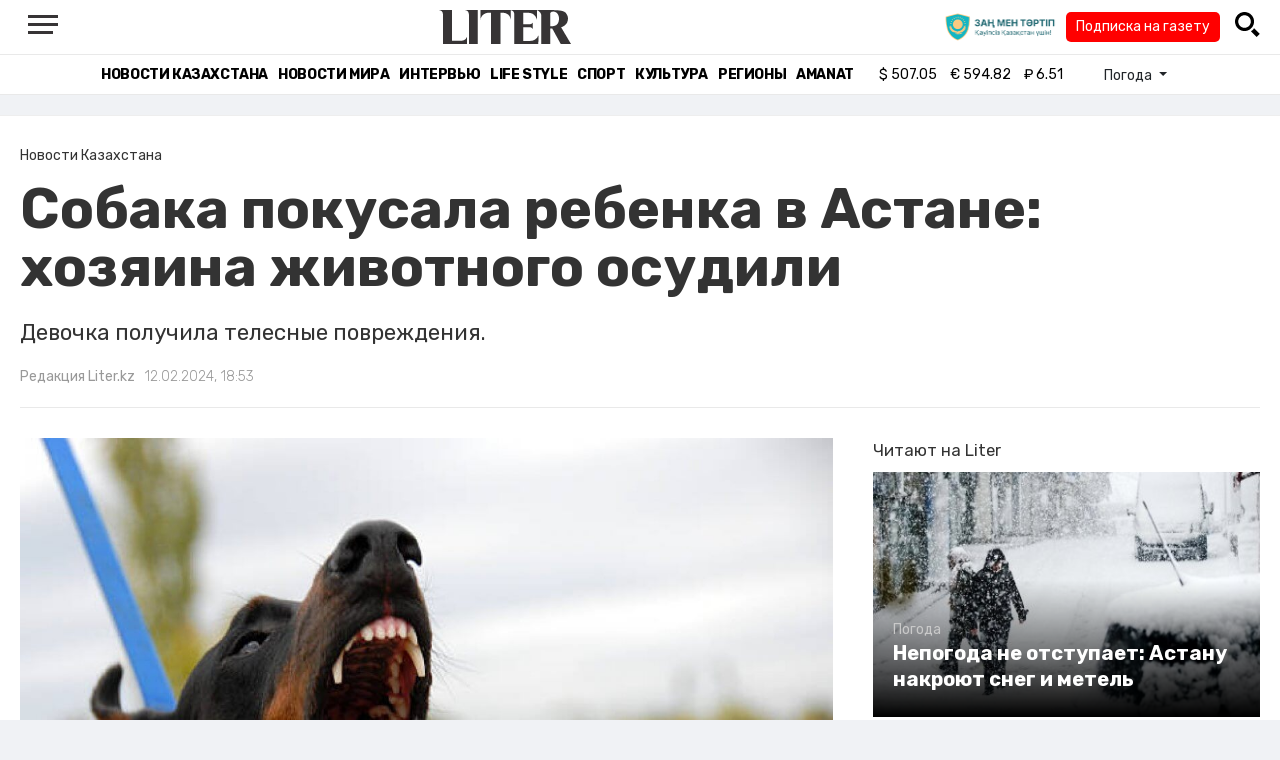

--- FILE ---
content_type: text/html; charset=UTF-8
request_url: https://liter.kz/sobaka-pokusala-rebenka-v-astane-khoziaina-zhivotnogo-osudili-1707736689/
body_size: 11301
content:
<!DOCTYPE html>
<html lang="ru" class="no-js" prefix="og: http://ogp.me/ns#">
<head >
    <title>Собака покусала ребенка в Астане: хозяина животного осудили</title>

    <link rel="canonical" href="https://liter.kz/sobaka-pokusala-rebenka-v-astane-khoziaina-zhivotnogo-osudili-1707736689/"/>

    
    <meta charset="UTF-8" />
<meta name="keywords" content="Суд, собака, покусала" />
<meta name="description" content="Девочка получила телесные повреждения." />
<meta name="robots" content="follow, index, max-snippet:-1, max-video-preview:-1, max-image-preview:large" />
<meta name="news_keywords" content="Суд, собака, покусала" />
<meta property="og:site_name" content="Новости Казахстана - Liter.kz" />
<meta property="og:title" content="Собака покусала ребенка в Астане: хозяина животного осудили" />
<meta property="og:description" content="Девочка получила телесные повреждения." />
<meta property="og:url" content="https://liter.kz/sobaka-pokusala-rebenka-v-astane-khoziaina-zhivotnogo-osudili-1707736689/" />
<meta property="og:locale" content="ru_RU" />
<meta property="og:image" content="https://liter.kz/cache/imagine/1200/uploads/news/2024/02/12/65c9fe71208cd355474926.jpg" />
<meta property="og:type" content="article" />
<meta property="og:image:alt" content="Собака покусала ребенка в Астане: хозяина животного осудили" />
<meta property="twitter:image" content="https://liter.kz/cache/imagine/1200/uploads/news/2024/02/12/65c9fe71208cd355474926.jpg" />
<meta property="og:image:secure_url" content="https://liter.kz/cache/imagine/1200/uploads/news/2024/02/12/65c9fe71208cd355474926.jpg" />
<meta property="og:image:width" content="1200" />
<meta property="og:image:height" content="884" />
<meta property="og:image:type" content="image/jpeg" />
<meta property="article:tag" content="Суд, собака, покусала" />
<meta property="article:section" content="Новости Казахстана" />
<meta property="article:published_time" content="2024-02-12T18:53:00+05:00" />
<meta property="article:modified_time" content="2024-02-12T15:12:05+05:00" />
<meta property="og:updated_time" content="2024-02-12T15:12:05+05:00" />
<meta property="twitter:card" content="summary_large_image" />
<meta property="twitter:title" content="Собака покусала ребенка в Астане: хозяина животного осудили" />
<meta property="twitter:description" content="Девочка получила телесные повреждения." />

    <link href="https://liter.kz/favicon.ico" rel="icon" type="image/x-icon" />
    <link href="https://liter.kz/favicon.ico" rel="shortcut icon" type="image/vnd.microsoft.icon" />
    <link rel="icon" type="image/png" sizes="16x16" href="/build/favicons/favicon-16x16.png">
    <link rel="icon" type="image/png" sizes="32x32" href="/build/favicons/favicon-32x32.png">
    <link rel="apple-touch-icon" sizes="57x57" href="/build/favicons/apple-icon-57x57.png">
    <link rel="apple-touch-icon" sizes="60x60" href="/build/favicons/apple-icon-60x60.png">
    <link rel="apple-touch-icon" sizes="72x72" href="/build/favicons/apple-icon-72x72.png">
    <link rel="apple-touch-icon" sizes="76x76" href="/build/favicons/apple-icon-76x76.png">
    <link rel="apple-touch-icon" sizes="114x114" href="/build/favicons/apple-icon-114x114.png">
    <link rel="apple-touch-icon" sizes="120x120" href="/build/favicons/apple-icon-120x120.png">
    <link rel="apple-touch-icon" sizes="144x144" href="/build/favicons/apple-icon-144x144.png">
    <link rel="apple-touch-icon" sizes="152x152" href="/build/favicons/apple-icon-152x152.png">
    <link rel="apple-touch-icon" sizes="180x180" href="/build/favicons/apple-icon-180x180.png">
    <link rel="icon" type="image/png" sizes="192x192" href="/build/favicons/android-icon-192x192.png">
    <link rel="icon" type="image/png" sizes="96x96" href="/build/favicons/favicon-96x96.png">
    <link rel="manifest" href="/build/favicons/manifest.json">
    <meta name="msapplication-TileColor" content="#ffffff">
    <meta name="msapplication-TileImage" content="/build/favicons/ms-icon-144x144.png">
    <meta name="theme-color" content="#ffffff">
    <meta name="viewport" content="width=device-width, initial-scale=1, shrink-to-fit=no">
    <meta name="pmail-verification" content="1fcf2bad9c4405f22ce95a51c314a6cb">
    <link href="//fonts.googleapis.com" rel="dns-prefetch preconnect"/>
    <link href="//www.youtube.com" rel="dns-prefetch preconnect"/>
    <link rel="preconnect" href="https://fonts.googleapis.com">
    <link rel="preconnect" href="https://fonts.gstatic.com" crossorigin>
    <link href="https://fonts.googleapis.com/css2?family=Rubik:wght@300;400;500;700&display=swap" rel="stylesheet">

    <!-- Google tag (gtag.js) -->
    <script async src="https://www.googletagmanager.com/gtag/js?id=G-DW7XF2E5MB"></script>
    <script>
        window.dataLayer = window.dataLayer || [];
        function gtag(){dataLayer.push(arguments);}
        gtag('js', new Date());

        gtag('config', 'G-DW7XF2E5MB');
    </script>

                <link rel="stylesheet" href="/build/app.e8f113cb.css">
        <style>
            .hidden {
                display: none !important;
            }
        </style>
    <link href="/custom.css?1767643194" rel="stylesheet" type="text/css">
    

    <link rel="stylesheet" href="/build/news-view.5bcd5c48.css">

                 <script type="application/ld+json">{"@context":"https:\/\/schema.org","@type":"WebSite","@id":"https:\/\/liter.kz\/#website","url":"https:\/\/liter.kz\/","name":"\u0421\u043e\u0431\u0430\u043a\u0430 \u043f\u043e\u043a\u0443\u0441\u0430\u043b\u0430 \u0440\u0435\u0431\u0435\u043d\u043a\u0430 \u0432 \u0410\u0441\u0442\u0430\u043d\u0435: \u0445\u043e\u0437\u044f\u0438\u043d\u0430 \u0436\u0438\u0432\u043e\u0442\u043d\u043e\u0433\u043e \u043e\u0441\u0443\u0434\u0438\u043b\u0438","potentialAction":{"@type":"SearchAction","target":"https:\/\/liter.kz\/search\/?search_text={search_term_string}","query-input":"required name=search_term_string"}}</script>
         <script type="application/ld+json">{"@context":"http:\/\/schema.org","@type":"WebPage","headline":"\u0421\u043e\u0431\u0430\u043a\u0430 \u043f\u043e\u043a\u0443\u0441\u0430\u043b\u0430 \u0440\u0435\u0431\u0435\u043d\u043a\u0430 \u0432 \u0410\u0441\u0442\u0430\u043d\u0435: \u0445\u043e\u0437\u044f\u0438\u043d\u0430 \u0436\u0438\u0432\u043e\u0442\u043d\u043e\u0433\u043e \u043e\u0441\u0443\u0434\u0438\u043b\u0438","url":"https:\/\/liter.kz\/","image":{"@type":"ImageObject","url":"https:\/\/liter.kz\/build\/images\/default.jpg","width":1200,"height":740}}</script>
         <script type="application/ld+json">{"@context":"https:\/\/schema.org","@type":"Organization","@id":"https:\/\/liter.kz\/#organization","name":"Liter.kz","email":"liternews@mail.ru","url":"https:\/\/liter.kz\/","sameAs":["http:\/\/www.facebook.com\/literkz","http:\/\/twitter.com\/intent\/follow?source=followbutton\u0026variant=1.0\u0026screen_name=Literkz","http:\/\/www.youtube.com\/channel\/UCgY7BC-BSDIokqg9hnvbHKQ?sub_confirmation=1","http:\/\/vk.com\/liter_kz","https:\/\/t.me\/liternews"],"address":{"@type":"PostalAddress","streetAddress":"\u043f\u0440. \u041a\u0443\u043d\u0430\u0435\u0432\u0430, 12\/1","addressLocality":"\u0433. \u041d\u0443\u0440-\u0421\u0443\u043b\u0442\u0430\u043d","addressRegion":"\u0433. \u041d\u0443\u0440-\u0421\u0443\u043b\u0442\u0430\u043d","postalCode":"010017","addressCountry":{"@type":"Country","name":"KZ"}},"contactPoint":{"@type":"ContactPoint","telephone":"+7 (7172) 76-84-66","contactType":"technical support"},"logo":{"@type":"ImageObject","url":"https:\/\/liter.kz\/build\/images\/liter-logo-news.png","width":233,"height":60}}</script>
    

    <script type="application/ld+json">{"@context":"https:\/\/schema.org","@type":"NewsArticle","name":"\u0421\u043e\u0431\u0430\u043a\u0430 \u043f\u043e\u043a\u0443\u0441\u0430\u043b\u0430 \u0440\u0435\u0431\u0435\u043d\u043a\u0430 \u0432 \u0410\u0441\u0442\u0430\u043d\u0435: \u0445\u043e\u0437\u044f\u0438\u043d\u0430 \u0436\u0438\u0432\u043e\u0442\u043d\u043e\u0433\u043e \u043e\u0441\u0443\u0434\u0438\u043b\u0438","headline":"\u0421\u043e\u0431\u0430\u043a\u0430 \u043f\u043e\u043a\u0443\u0441\u0430\u043b\u0430 \u0440\u0435\u0431\u0435\u043d\u043a\u0430 \u0432 \u0410\u0441\u0442\u0430\u043d\u0435: \u0445\u043e\u0437\u044f\u0438\u043d\u0430 \u0436\u0438\u0432\u043e\u0442\u043d\u043e\u0433\u043e \u043e\u0441\u0443\u0434\u0438\u043b\u0438","description":"\u0414\u0435\u0432\u043e\u0447\u043a\u0430 \u043f\u043e\u043b\u0443\u0447\u0438\u043b\u0430 \u0442\u0435\u043b\u0435\u0441\u043d\u044b\u0435 \u043f\u043e\u0432\u0440\u0435\u0436\u0434\u0435\u043d\u0438\u044f.","articleBody":"\u0412 \u0410\u0441\u0442\u0430\u043d\u0435 \u043e\u0441\u0443\u0434\u0438\u043b\u0438 \u0432\u043b\u0430\u0434\u0435\u043b\u044c\u0446\u0430 \u0441\u043e\u0431\u0430\u043a\u0438, \u043d\u0430\u043f\u0430\u0432\u0448\u0435\u0433\u043e \u043d\u0430 \u0440\u0435\u0431\u0435\u043d\u043a\u0430, \u043f\u0435\u0440\u0435\u0434\u0430\u0435\u0442 Liter.kz.\r\n\r\n\u0412 \u0441\u043f\u0435\u0446\u0438\u0430\u043b\u0438\u0437\u0438\u0440\u043e\u0432\u0430\u043d\u043d\u044b\u0439 \u043c\u0435\u0436\u0440\u0430\u0439\u043e\u043d\u043d\u044b\u0439 \u0441\u0443\u0434 \u043f\u043e \u0434\u0435\u043b\u0430\u043c \u043d\u0435\u0441\u043e\u0432\u0435\u0440\u0448\u0435\u043d\u043d\u043e\u043b\u0435\u0442\u043d\u0438\u0445 \u0410\u0441\u0442\u0430\u043d\u044b \u043e\u0431\u0440\u0430\u0442\u0438\u043b\u0441\u044f \u0437\u0430\u043a\u043e\u043d\u043d\u044b\u0439 \u043f\u0440\u0435\u0434\u0441\u0442\u0430\u0432\u0438\u0442\u0435\u043b\u044c \u043d\u0435\u0441\u043e\u0432\u0435\u0440\u0448\u0435\u043d\u043d\u043e\u043b\u0435\u0442\u043d\u0435\u0439 \u0417. \u0441 \u0438\u0441\u043a\u043e\u043c \u043e \u0432\u043e\u0437\u043c\u0435\u0449\u0435\u043d\u0438\u0438 \u043c\u043e\u0440\u0430\u043b\u044c\u043d\u043e\u0433\u043e \u0432\u0440\u0435\u0434\u0430 \u0438 \u043c\u0430\u0442\u0435\u0440\u0438\u0430\u043b\u044c\u043d\u043e\u0433\u043e \u0443\u0449\u0435\u0440\u0431\u0430.\r\n\r\n\u0412 \u0438\u0441\u043a\u0435 \u0433\u043e\u0432\u043e\u0440\u0438\u0442\u0441\u044f, \u0447\u0442\u043e \u0435\u0435 \u0440\u0435\u0431\u0435\u043d\u043a\u0430 \u043f\u043e\u043a\u0443\u0441\u0430\u043b\u0430 \u0441\u043e\u0431\u0430\u043a\u0430 \u043e\u0442\u0432\u0435\u0442\u0447\u0438\u043a\u0430. \u0412 \u0440\u0435\u0437\u0443\u043b\u044c\u0442\u0430\u0442\u0435 \u0438\u043d\u0446\u0438\u0434\u0435\u043d\u0442\u0430 \u0434\u0435\u0432\u043e\u0447\u043a\u0430 \u043f\u043e\u043b\u0443\u0447\u0438\u043b\u0430 \u0442\u0435\u043b\u0435\u0441\u043d\u044b\u0435 \u043f\u043e\u0432\u0440\u0435\u0436\u0434\u0435\u043d\u0438\u044f \u0438 \u043d\u0430\u0445\u043e\u0434\u0438\u043b\u0430\u0441\u044c \u043d\u0430 \u0441\u0442\u0430\u0446\u0438\u043e\u043d\u0430\u0440\u043d\u043e\u043c \u043b\u0435\u0447\u0435\u043d\u0438\u0438.\r\n\r\n\r\n\u041f\u043e \u0434\u0430\u043d\u043d\u043e\u043c\u0443 \u0444\u0430\u043a\u0442\u0443 \u043e\u0442\u0432\u0435\u0442\u0447\u0438\u043a \u043f\u0440\u0438\u0432\u043b\u0435\u0447\u0435\u043d \u043a \u0430\u0434\u043c\u0438\u043d\u0438\u0441\u0442\u0440\u0430\u0442\u0438\u0432\u043d\u043e\u0439 \u043e\u0442\u0432\u0435\u0442\u0441\u0442\u0432\u0435\u043d\u043d\u043e\u0441\u0442\u0438 \u0437\u0430 \u043d\u0430\u0440\u0443\u0448\u0435\u043d\u0438\u0435 \u0437\u0430\u043a\u043e\u043d\u043d\u043e\u0441\u0442\u0438 \u0432 \u043e\u0431\u043b\u0430\u0441\u0442\u0438 \u043e\u0442\u0432\u0435\u0442\u0441\u0442\u0432\u0435\u043d\u043d\u043e\u0433\u043e \u043e\u0431\u0440\u0430\u0449\u0435\u043d\u0438\u044f \u0441 \u0436\u0438\u0432\u043e\u0442\u043d\u044b\u043c\u0438 (\u043f. 4 \u0447. 1\u0026nbsp;\u0441\u0442. 407-2 \u041a\u043e\u0410\u041f). \u0421\u0443\u0434 \u0432 \u0437\u0430\u0449\u0438\u0442\u0443 \u043f\u0440\u0430\u0432 \u0438 \u0437\u0430\u043a\u043e\u043d\u043d\u044b\u0445 \u0438\u043d\u0442\u0435\u0440\u0435\u0441\u043e\u0432 \u043d\u0435\u0441\u043e\u0432\u0435\u0440\u0448\u0435\u043d\u043d\u043e\u043b\u0435\u0442\u043d\u0435\u0433\u043e \u0440\u0435\u0431\u0435\u043d\u043a\u0430 \u043f\u0440\u043e\u0432\u0435\u043b \u043f\u0440\u0438\u043c\u0438\u0440\u0438\u0442\u0435\u043b\u044c\u043d\u0443\u044e \u043f\u0440\u043e\u0446\u0435\u0434\u0443\u0440\u0443, \u0441\u0442\u043e\u0440\u043e\u043d\u044b \u043f\u0440\u0438\u0448\u043b\u0438 \u043a \u043c\u0438\u0440\u0443, \u043e\u0442\u0432\u0435\u0442\u0447\u0438\u043a \u0434\u043e\u0431\u0440\u043e\u0432\u043e\u043b\u044c\u043d\u043e \u0441\u043e\u0433\u043b\u0430\u0441\u0438\u043b\u0441\u044f \u0432\u043e\u0437\u043c\u0435\u0441\u0442\u0438\u0442\u044c \u043c\u043e\u0440\u0430\u043b\u044c\u043d\u044b\u0439 \u0432\u0440\u0435\u0434 \u0432 \u0441\u0443\u043c\u043c\u0435 300 \u0442\u044b\u0441\u044f\u0447 \u0442\u0435\u043d\u0433\u0435, \u043c\u0430\u0442\u0435\u0440\u0438\u0430\u043b\u044c\u043d\u044b\u0439 \u0443\u0449\u0435\u0440\u0431 200 \u0442\u044b\u0441\u044f\u0447 \u0442\u0435\u043d\u0433\u0435 \u0438 \u0441\u0443\u0434\u0435\u0431\u043d\u044b\u0435 \u0440\u0430\u0441\u0445\u043e\u0434\u044b \u043f\u043e \u043e\u043f\u043b\u0430\u0442\u0435 \u043f\u043e\u043c\u043e\u0449\u0438 \u043f\u0440\u0435\u0434\u0441\u0442\u0430\u0432\u0438\u0442\u0435\u043b\u044f \u0432 \u0442\u0435\u0447\u0435\u043d\u0438\u0435 \u0434\u0432\u0443\u0445 \u043c\u0435\u0441\u044f\u0446\u0435\u0432, \u0026ndash; \u0433\u043e\u0432\u043e\u0440\u0438\u0442\u0441\u044f \u0432 \u0441\u043e\u043e\u0431\u0449\u0435\u043d\u0438\u0438.\r\n\r\n\r\n\u0421\u0443\u0434\u043e\u043c \u0443\u0442\u0432\u0435\u0440\u0436\u0434\u0435\u043d\u043e \u043c\u0435\u0434\u0438\u0430\u0442\u0438\u0432\u043d\u043e\u0435 \u0441\u043e\u0433\u043b\u0430\u0448\u0435\u043d\u0438\u0435. \u041e\u043f\u0440\u0435\u0434\u0435\u043b\u0435\u043d\u0438\u0435 \u043d\u0435 \u0432\u0441\u0442\u0443\u043f\u0438\u043b\u043e \u0432 \u0437\u0430\u043a\u043e\u043d\u043d\u0443\u044e \u0441\u0438\u043b\u0443.","dateCreated":"2024-02-12T17:18:09+06:00","datePublished":"2024-02-12T18:53:00+05:00","dateModified":"2024-02-12T15:12:05+05:00","articleSection":"\u041d\u043e\u0432\u043e\u0441\u0442\u0438 \u041a\u0430\u0437\u0430\u0445\u0441\u0442\u0430\u043d\u0430","publisher":{"@type":"Organization","name":"Liter.kz","url":"\/","address":{"@type":"PostalAddress","streetAddress":"\u043f\u0440. \u041a\u0443\u043d\u0430\u0435\u0432\u0430, 12\/1","addressLocality":"\u0433. \u0410\u0441\u0442\u0430\u043d\u0430","addressRegion":"\u0433. \u0410\u0441\u0442\u0430\u043d\u0430","postalCode":"010017","addressCountry":{"@type":"Country","name":"KZ"}},"contactPoint":{"@type":"ContactPoint","telephone":"+7 (7172) 76-84-66","contactType":"technical support"},"logo":{"@type":"ImageObject","url":"https:\/\/liter.kz\/build\/images\/liter-logo-news.png","width":233,"height":60},"sameAs":["http:\/\/www.facebook.com\/literkz","http:\/\/twitter.com\/intent\/follow?source=followbutton\u0026variant=1.0\u0026screen_name=Literkz","http:\/\/www.youtube.com\/channel\/UCgY7BC-BSDIokqg9hnvbHKQ?sub_confirmation=1","http:\/\/vk.com\/liter_kz","https:\/\/t.me\/liternews"]},"url":"https:\/\/liter.kz\/sobaka-pokusala-rebenka-v-astane-khoziaina-zhivotnogo-osudili-1707736689\/","mainEntityOfPage":{"@type":"WebPage","@id":"https:\/\/liter.kz\/sobaka-pokusala-rebenka-v-astane-khoziaina-zhivotnogo-osudili-1707736689\/","name":"\u0421\u043e\u0431\u0430\u043a\u0430 \u043f\u043e\u043a\u0443\u0441\u0430\u043b\u0430 \u0440\u0435\u0431\u0435\u043d\u043a\u0430 \u0432 \u0410\u0441\u0442\u0430\u043d\u0435: \u0445\u043e\u0437\u044f\u0438\u043d\u0430 \u0436\u0438\u0432\u043e\u0442\u043d\u043e\u0433\u043e \u043e\u0441\u0443\u0434\u0438\u043b\u0438"},"image":{"@type":"ImageObject","url":"https:\/\/liter.kz\/cache\/imagine\/1200\/uploads\/news\/2024\/02\/12\/65c9fe71208cd355474926.jpg","width":1200,"height":884},"author":{"@type":"Person","name":"\u0420\u0435\u0434\u0430\u043a\u0446\u0438\u044f Liter.kz","url":"\/author\/neonomad_n402n60r\/"}}</script>
    <script type="application/ld+json">{"@context":"https:\/\/schema.org","@type":"hentry","entry-title":"\u0421\u043e\u0431\u0430\u043a\u0430 \u043f\u043e\u043a\u0443\u0441\u0430\u043b\u0430 \u0440\u0435\u0431\u0435\u043d\u043a\u0430 \u0432 \u0410\u0441\u0442\u0430\u043d\u0435: \u0445\u043e\u0437\u044f\u0438\u043d\u0430 \u0436\u0438\u0432\u043e\u0442\u043d\u043e\u0433\u043e \u043e\u0441\u0443\u0434\u0438\u043b\u0438","published":"2024-02-12T18:53:00+05:00","updated":"2024-02-12T15:12:05+05:00"}</script>
    <script type="application/ld+json">{"@context":"https:\/\/schema.org","@type":"BreadcrumbList","itemListElement":[{"@type":"ListItem","position":1,"item":{"@id":"https:\/\/liter.kz\/","url":"https:\/\/liter.kz\/","name":"\u0421\u043e\u0431\u0430\u043a\u0430 \u043f\u043e\u043a\u0443\u0441\u0430\u043b\u0430 \u0440\u0435\u0431\u0435\u043d\u043a\u0430 \u0432 \u0410\u0441\u0442\u0430\u043d\u0435: \u0445\u043e\u0437\u044f\u0438\u043d\u0430 \u0436\u0438\u0432\u043e\u0442\u043d\u043e\u0433\u043e \u043e\u0441\u0443\u0434\u0438\u043b\u0438"}},{"@type":"ListItem","position":2,"item":{"@id":"https:\/\/liter.kz\/kazakhstan-news\/","url":"https:\/\/liter.kz\/kazakhstan-news\/","name":"\u041d\u043e\u0432\u043e\u0441\u0442\u0438 \u041a\u0430\u0437\u0430\u0445\u0441\u0442\u0430\u043d\u0430"}},{"@type":"ListItem","position":3,"item":{"@id":"https:\/\/liter.kz\/sobaka-pokusala-rebenka-v-astane-khoziaina-zhivotnogo-osudili-1707736689\/","url":"https:\/\/liter.kz\/sobaka-pokusala-rebenka-v-astane-khoziaina-zhivotnogo-osudili-1707736689\/","name":"\u0421\u043e\u0431\u0430\u043a\u0430 \u043f\u043e\u043a\u0443\u0441\u0430\u043b\u0430 \u0440\u0435\u0431\u0435\u043d\u043a\u0430 \u0432 \u0410\u0441\u0442\u0430\u043d\u0435: \u0445\u043e\u0437\u044f\u0438\u043d\u0430 \u0436\u0438\u0432\u043e\u0442\u043d\u043e\u0433\u043e \u043e\u0441\u0443\u0434\u0438\u043b\u0438"}}]}</script>

        <link href="https://liter.kz/sobaka-pokusala-rebenka-v-astane-khoziaina-zhivotnogo-osudili-1707736689/amp/" rel="amphtml"/>

        <!--В <head> сайта один раз добавьте код загрузчика-->
        <script>window.yaContextCb = window.yaContextCb || []</script>
        <script src="https://yandex.ru/ads/system/context.js" defer></script>
    <!-- Yandex.Metrika counter -->
    <script type="text/javascript" >
        (function(m,e,t,r,i,k,a){m[i]=m[i]||function(){(m[i].a=m[i].a||[]).push(arguments)};
            m[i].l=1*new Date();
            for (var j = 0; j < document.scripts.length; j++) {if (document.scripts[j].src === r) { return; }}
            k=e.createElement(t),a=e.getElementsByTagName(t)[0],k.async=1,k.src=r,a.parentNode.insertBefore(k,a)})
        (window, document, "script", "https://mc.yandex.ru/metrika/tag.js", "ym");

        ym(53375884, "init", {
            clickmap:true,
            trackLinks:true,
            accurateTrackBounce:true
        });
    </script>
    <noscript><div><img src="https://mc.yandex.ru/watch/53375884" style="position:absolute; left:-9999px;" alt="" /></div></noscript>
    <!-- /Yandex.Metrika counter -->

    <!--LiveInternet counter--><script>
        new Image().src = "https://counter.yadro.ru/hit?r"+
            escape(document.referrer)+((typeof(screen)=="undefined")?"":
                ";s"+screen.width+"*"+screen.height+"*"+(screen.colorDepth?
                    screen.colorDepth:screen.pixelDepth))+";u"+escape(document.URL)+
            ";h"+escape(document.title.substring(0,150))+
            ";"+Math.random();</script><!--/LiveInternet-->
    <script charset="UTF-8" src="//web.webpushs.com/js/push/8c16fe778fa9074f362f8a249f0e3d88_1.js" defer></script>
</head>
<body class="view-desktop">

    <section class="header header--border-bottom">
    <div class="container ">
        <div class="d-flex justify-content-between align-items-center" id="header-content">
            <div class="d-flex align-items-center">
                <a class="menu-bars"
                   onclick="document.getElementById('offCanvasLeftOverlap').classList.add('is-open');document.getElementById('js-off-canvas-overlay').classList.add('is-visible');"><i><span></span><span></span><span
                                class="last"></span></i></a>
            </div>
            <div class="d-flex align-items-center xl-mt-10 xl-mb-10">
                <a href="/" class="d-flex " rel="home">
                    <img class="site-logo" src="/build/svg/liter-logo-black.svg" alt="liter-logo" width="132" height="34"></a>
            </div>

            <div class="search-icon">
                <div class="logo30">
                    <a href="#" target="_blank" title="Закон и порядок"><img src="/uploads/ztlogo.png" class="logo30"></a>
                </div>
                <div class="podpis-gaz-div">
                    <div class="podpis-gaz">
                        <a href="https://kaspi.kz/pay/KAZAKHGAZETTERI?9446=15&started_from=QR" target="_blank" title="Подписка на газету">Подписка на газету</a>
                    </div>
                </div>
                <img src="/build/svg/iconmonstr-magnifier-3.svg"
                     alt="Поиск по сайту"
                     width="25" height="25"
                     class="search-icon__img"
                     id="search-icon"
                     onclick="document.getElementById('header-content').classList.add('hidden'); document.getElementById('search-block').classList.remove('hidden')"
                >
            </div>
        </div>
        <div class="d-flex justify-content-center align-items-center">
            <div class="search-block hidden" id="search-block">
                <div class="search__block">
                    <form action="https://liter.kz/search/" method="get" autocomplete="off"
                          class="row gx-3 align-items-center">
                        <div class="col-1 col-xl-1 text-center">
                            <button type="button" class="btn-close btn-close-white search__block-close"
                                    onclick="document.getElementById('header-content').classList.remove('hidden'); document.getElementById('search-block').classList.add('hidden')"
                                    aria-label="Закрыть"
                            ></button>
                        </div>
                        <div class="col-9 col-xl-9">
                            <input type="text"
                                   class="form-control search__block-input"
                                   name="search_text"
                                   placeholder="Поиск по сайту"
                                   title="Поиск по сайту">
                        </div>
                        <div class="col-2 col-xl-2 d-grid">
                            <button type="submit" class="btn btn-primary search__block-submit">Поиск</button>
                        </div>
                    </form>
                </div>
            </div>
        </div>
    </div>
</section>

    <section class="header-menu header--border-bottom ">
        <div class="container header-menu__wrapper d-flex justify-content-center align-items-center">
                        <a href="/kazakhstan-news/"
               class="header-menu__link d-block xl-mr-20">
                Новости Казахстана
            </a>
            <a href="/world-news/"
               class="header-menu__link d-block xl-mr-20">
                Новости мира
            </a>
                <a href="/interview/"
                   class="header-menu__link d-block xl-mr-20">
                    Интервью
                </a>
                <a href="/lajfhaki/"
                   class="header-menu__link d-block xl-mr-20">
                    Life style
                </a>
                <a href="/sport/"
                   class="header-menu__link d-block xl-mr-20">
                    Спорт
                </a>
                <a href="/culture/"
                   class="header-menu__link d-block xl-mr-20">
                    Культура
                </a>
                <a href="/regiony/"
                   class="header-menu__link d-block xl-mr-20">
                    Регионы
                </a>
                <a href="/nur-otan/"
                   class="header-menu__link d-block xl-mr-20">
                    Amanat
                </a>
            
                <div class="currency xl-pl-15 xl-pr-10">
                    <span class="currency__item"  title="курс НБРК на 21.01.2026"><span
                    class="currency__icon">$</span>&nbsp;507.05</span>                                                        <span class="currency__item"  title="курс НБРК на 21.01.2026"><span
                    class="currency__icon">€</span>&nbsp;594.82</span>                                                                    <span class="currency__item" title="курс НБРК на 21.01.2026"><span
                    class="currency__icon">₽</span>&nbsp;6.51</span>            </div>

                <div class="temperature d-flex xs-pl-10">
        <div class="d-flex align-items-center" title="Погода">
                        <a class="btn dropdown-toggle temperature__title" href="#" role="button" id="dropdownMenuLink"
               data-bs-toggle="dropdown" aria-expanded="false">
                Погода
            </a>

            <ul class="dropdown-menu dropdown-menu-lg-end" aria-labelledby="dropdownMenuLink">
                                    <li>
                        <a class="dropdown-item"
                           href="https://www.gismeteo.kz/weather-nur-sultan-5164/"
                           target="_blank"
                        >Астана: -14.4°</a>
                    </li>
                                                    <li><a class="dropdown-item"
                           href="https://www.gismeteo.kz/weather-almaty-5205/"
                           target="_blank"
                        >Алматы: -7.2°</a>
                    </li>
                                                    <li><a class="dropdown-item"
                           href="https://www.gismeteo.kz/weather-shymkent-5324/"
                           target="_blank"
                        >Шымкент: -0.5°</a>
                    </li>
                                                    <li><a class="dropdown-item"
                           href="https://www.gismeteo.kz/weather-taraz-5325/"
                           target="_blank"
                        >Тараз: -0.5°</a>
                    </li>
                                                    <li><a class="dropdown-item"
                           href="https://www.gismeteo.kz/weather-turkistan-5321/"
                           target="_blank"
                        >Туркестан: -6.5°</a>
                    </li>
                                                    <li><a class="dropdown-item"
                           href="https://www.gismeteo.kz/weather-taldykorgan-5203/"
                           target="_blank"
                        >Талдыкорган: -16°</a>
                    </li>
                                                    <li><a class="dropdown-item"
                           href="https://www.gismeteo.kz/weather-karaganda-5168/"
                           target="_blank"
                        >Караганда: -16.4°</a>
                    </li>
                                                    <li><a class="dropdown-item"
                           href="https://www.gismeteo.kz/weather-aktobe-5165/"
                           target="_blank"
                        >Актобе: -14°</a>
                    </li>
                                                    <li><a class="dropdown-item"
                           href="https://www.gismeteo.kz/weather-atyrau-11945/"
                           target="_blank"
                        >Атырау: -12.9°</a>
                    </li>
                                                    <li><a class="dropdown-item"
                           href="https://www.gismeteo.kz/weather-kostanay-4628/"
                           target="_blank"
                        >Костанай: -20.3°</a>
                    </li>
                                                    <li><a class="dropdown-item"
                           href="https://www.gismeteo.kz/weather-pavlodar-5174/"
                           target="_blank"
                        >Павлодар: -14.7°</a>
                    </li>
                                                    <li><a class="dropdown-item"
                           href="https://www.gismeteo.kz/weather-kokshetau-4616/"
                           target="_blank"
                        >Кокшетау: -22.5°</a>
                    </li>
                                                    <li><a class="dropdown-item"
                           href="https://www.gismeteo.kz/weather-aktau-5320/"
                           target="_blank"
                        >Актау: -9.1°</a>
                    </li>
                                                    <li><a class="dropdown-item"
                           href="https://www.gismeteo.kz/weather-oral-5156/"
                           target="_blank"
                        >Уральск: -12.7°</a>
                    </li>
                                                    <li><a class="dropdown-item"
                           href="https://www.gismeteo.kz/weather-petropavlovsk-4574/"
                           target="_blank"
                        >Петропавловск: -29.5°</a>
                    </li>
                                                    <li><a class="dropdown-item"
                           href="https://www.gismeteo.kz/weather-semey-5192/"
                           target="_blank"
                        >Семей: -15.2°</a>
                    </li>
                                                    <li><a class="dropdown-item"
                           href="https://www.gismeteo.kz/weather-ust-kamenogorsk-5201/"
                           target="_blank"
                        >Усть-Каменогорск: -11.1°</a>
                    </li>
                            </ul>
        </div>
    </div>


        </div>
    </section>
    <div class="adv-top-div">
        <!--Тип баннера: top | desktop-->
        <div id="adfox_174491747179239065"></div>
        <script>
            window.yaContextCb.push(()=>{
                Ya.adfoxCode.create({
                    ownerId: 12375146,
                    containerId: 'adfox_174491747179239065',
                    params: {
                        pp: 'g',
                        ps: 'jfsv',
                        p2: 'jlkt'
                    }
                })
            })
        </script>
    </div>

        <div class="main-container">
        <div class="news-view news  xl-pt-30 xl-mb-20"
     data-url="/sobaka-pokusala-rebenka-v-astane-khoziaina-zhivotnogo-osudili-1707736689/"
     data-title="Собака покусала ребенка в Астане: хозяина животного осудили"
     data-id="218330">
    <div class="container">
        <div class="news-header xl-mb-30 xl-pb-20">
            <nav aria-label="breadcrumb">
                <ol class="breadcrumb">
                    <li class="breadcrumb-item active news__category" aria-current="page"
                        rel="category">Новости Казахстана</li>
                </ol>
            </nav>

            <h1 class="news__title xl-pb-15">
                Собака покусала ребенка в Астане: хозяина животного осудили
            </h1>
                            <div class="news__extract xl-mb-20">
                    <p>Девочка получила телесные повреждения.</p>
                </div>
            
            <div class="d-flex">
                                                    <div class="xl-mr-10">
                        <a href="/author/neonomad_n402n60r/" class="news__author" rel="author">Редакция Liter.kz</a>
                    </div>
                                <div class="news__date ">12.02.2024, 18:53</div>
            </div>
        </div>

        <div class="row">
            <div class="col-8">
                <div class="xl-mb-20">
                                            <img data-src="https://liter.kz/cache/imagine/1200/uploads/news/2024/02/12/65c9fe71208cd355474926.jpg"
                             src="/build/images/default.jpg"
                             alt="Собака покусала ребенка в Астане: хозяина животного осудили"
                             class="news__image lazy xl-mb-5"
                        >
                                                    <div class="news__image-caption xl-mb-20 xl-pl-5">Фото: istockphoto.com</div>
                                                            </div>

                                            <div class="adv-intext-div-d">
                            <!--AdFox START-->
                            <!--yandex_tooalt2025-->
                            <!--Площадка: Liter.kz / * / *-->
                            <!--Тип баннера: intext | desktop-->
                            <!--Расположение: верх страницы-->
                            <div id="adfox_1763802245905218330"></div>
                            <script>
                                window.yaContextCb.push(()=>{
                                    Ya.adfoxCode.create({
                                        ownerId: 12375146,
                                        containerId: 'adfox_1763802245905218330',
                                        params: {
                                            pp: 'g',
                                            ps: 'jfsv',
                                            p2: 'jlku'
                                        }
                                    })
                                })
                            </script>
                        </div>
                    
                    <div class="news__text xl-mb-20">
                        <p>В Астане осудили владельца собаки, напавшего на ребенка, передает <a href="https://liter.kz" style="color:blue; text-decoration:underline">Liter.kz</a>.</p>

<p>В специализированный межрайонный суд по делам несовершеннолетних Астаны обратился законный представитель несовершеннолетней З. с иском о возмещении морального вреда и материального ущерба.</p>

<p>В иске говорится, что ее ребенка покусала собака ответчика. В результате инцидента девочка получила телесные повреждения и находилась на стационарном лечении.</p>

<blockquote>
<p>По данному факту ответчик привлечен к административной ответственности за нарушение законности в области ответственного обращения с животными (п. 4 ч. 1&nbsp;ст. 407-2 КоАП). Суд в защиту прав и законных интересов несовершеннолетнего ребенка провел примирительную процедуру, стороны пришли к миру, ответчик добровольно согласился возместить моральный вред в сумме 300 тысяч тенге, материальный ущерб 200 тысяч тенге и судебные расходы по оплате помощи представителя в течение двух месяцев, &ndash; говорится в сообщении.</p>
</blockquote>

<p>Судом утверждено медиативное соглашение. Определение не вступило в законную силу.</p>

                    </div>

                
                                    <div class="tags xl-mb-20">
                                                    <a href="/tags/sud/" class="tags__item xl-mr-10"
                               rel="tag">Суд</a>
                                                    <a href="/tags/sobaka/" class="tags__item xl-mr-10"
                               rel="tag">собака</a>
                                                    <a href="/tags/pokusala/" class="tags__item xl-mr-10"
                               rel="tag">покусала</a>
                                            </div>
                
                                            <!--AdFox START-->
                        <!--yandex_tooalt2025-->
                        <!--Площадка: Liter.kz / * / *-->
                        <!--Тип баннера: undernews | desktop-->
                        <!--Расположение: верх страницы-->
                        <div id="adfox_1763801941354218330"></div>
                        <script>
                            window.yaContextCb.push(()=>{
                                Ya.adfoxCode.create({
                                    ownerId: 12375146,
                                    containerId: 'adfox_1763801941354218330',
                                    params: {
                                        pp: 'g',
                                        ps: 'jfsv',
                                        p2: 'jlkv'
                                    }
                                })
                            })
                        </script>
                    

                <div id="next-prev-news">
                                                                <div class="next">
                            <p class="next-prev-tittle">Следующая новость</p>
                            <a href="/dtp-s-akimatovskim-avto-v-kostanae-gosorgan-vyplatit-krupnuiu-summu-postradavshei-1707738967/" rel="dofollow">
                                Пострадавшая в ДТП костанайка отсудила у акимата крупную сумму
                            </a>
                        </div>
                    
                                                                <div class="prev">
                            <p class="next-prev-tittle">Предыдущая новость</p>
                            <a href="/pereodel-v-svoiu-kurtku-muzhchinu-spasshegosia-tonushchego-rebenka-nagradili-v-akmolinskoi-oblasti-1707732980/" rel="dofollow">
                                “Переодел в свою куртку”: спасшегося ребенка на реке акмолинца наградили
                            </a>
                        </div>
                                    </div>
            </div>
                            <div class="col-4 position-sticky">
                    <div class="fix-div">
                    <div class="popular-news xl-mb-40">
        <h2 class="popular-news__title xl-mb-10">Читают на Liter</h2>

                        <div class="news__wrapper xl-mb-20">
                <img data-src="https://liter.kz/cache/imagine/400x225/uploads/news/2026/01/19/696df76e9cea1861695169.jpg"
                     src="/build/images/default.jpg"
                     alt="Непогода не отступает: Астану накроют снег и метель"
                     class="news__image d-block lazy">
                <div class="news__bg">
                    <a href="/pogoda/"
                       class="news__category news__category--first d-block">Погода</a>
                    <a href="/nepogoda-ne-otstupaet-astanu-nakroiut-sneg-i-metel-1768814141/"
                       class="news__link news__link--first d-block">Непогода не отступает: Астану накроют снег и метель</a>
                </div>
            </div>
                                                            
                                    <div class="xl-mt-10 xl-mb-10 xl-pb-10 xl-pt-10 news__link--border-bottom">
                <a href="/uefa-naznachil-sudei-na-match-kairat-briugge-1768759240/"
                   class="news__link news__link--list">УЕФА назначил судей на матч “Кайрат“ - “Брюгге“</a>&nbsp;
<img src="/build/svg/views.svg" width="20" alt="просмотров">
                &nbsp;
                <span class="news__views">4939</span>
            </div>
                                <div class="xl-mt-10 xl-mb-10 xl-pb-10 xl-pt-10 news__link--border-bottom">
                <a href="/chislo-pogibshikh-pri-krushenii-poezdov-v-ispanii-vyroslo-do-39-1768815044/"
                   class="news__link news__link--list">Трагедия в Испании: число погибших при крушении поездов выросло до 39</a>&nbsp;
<img src="/build/svg/views.svg" width="20" alt="просмотров">
                &nbsp;
                <span class="news__views">2984</span>
            </div>
                                <div class="xl-mt-10 xl-mb-10 xl-pb-10 xl-pt-10 news__link--border-bottom">
                <a href="/kairat-briugge-vremia-nachala-matcha-i-priamaia-transliatsiia-1768884719/"
                   class="news__link news__link--list">&quot;Кайрат&quot; - &quot;Брюгге&quot;: время начала матча и прямая трансляция</a>&nbsp;
<img src="/build/svg/views.svg" width="20" alt="просмотров">
                &nbsp;
                <span class="news__views">2509</span>
            </div>
                                <div class="xl-mt-10 xl-mb-10 xl-pb-10 xl-pt-10 news__link--border-bottom">
                <a href="/zemletriasenie-magnitudoi-6-2-proizoshlo-v-kashmire-1768806314/"
                   class="news__link news__link--list">Землетрясение магнитудой 6,2 произошло в Кашмире</a>&nbsp;
<img src="/build/svg/views.svg" width="20" alt="просмотров">
                &nbsp;
                <span class="news__views">1715</span>
            </div>
            
</div>

                    </div>
                </div>
                    </div>
    </div>
</div>    </div>

    <div id="js-next-materials" style="display:none;" data-urls="[&quot;\/kairat-briugge-vremia-nachala-matcha-i-priamaia-transliatsiia-1768884719\/?infinity=1&quot;,&quot;\/dastan-satpaev-propustit-domashnii-match-kairata-protiv-briugge-1768839689\/?infinity=1&quot;,&quot;\/piat-chelovek-gospitalizirovany-posle-khlopka-gaza-v-khromtau-1768883013\/?infinity=1&quot;,&quot;\/geroev-vov-voennosluzhashchii-narisoval-portrety-dlia-muzeia-natsionalnoi-gvardii-1768882666\/?infinity=1&quot;,&quot;\/svekrov-ukrala-tanets-molodozhenov-viktoriiu-bekkhem-obvinili-v-neuvazhenii-nevestki-1768889710\/?infinity=1&quot;]"></div>
    <footer class="footer xl-pt-20 xl-mt-20">
    <div class="container xl-pt-40 xl-pb-40">
        <div class="row">
            <div class="col-6">
                <img src="/build/svg/liter-logo-black.svg" alt="Liter.kz" class="d-block xl-mb-20" width="97" height="25">

                <div class="copyright xl-pr-40">
                    <p class="copyright__text">Свидетельство о постановке на учет периодического печатного издания
                        №16475-СИ от 24.04.2017 г.
                        Выдано Комитетом государственного контроля в области связи, информатизации и средств массовой
                        информации Министерства информации и коммуникации Республики Казахстан.</p>
                    <p class="copyright__text">
                        <strong>Информационная продукция данного сетевого ресурса предназначена
                            для лиц, достигших 18 лет
                            и старше.</strong></p>
                    <p class="copyright__text">©&nbsp;2026 Liter.kz. Все права защищены.</p>
                </div>
            </div>
            <div class="col-6">
                <div class="row">

                    <div class="col-12 col-lg-3 order-1">
                        <h3 class="footer-menu__title xl-mb-10">Редакция</h3>

                        <ul class="footer-menu__list">
                            <li class="footer-menu__list-item">
                                <a href="/about/"
                                   class="footer-menu__list-link">Об издании</a>
                            </li>
                            <li class="footer-menu__list-item">
                                <a href="/advertising/"
                                   class="footer-menu__list-link">Реклама</a>
                            </li>
                            <li class="footer-menu__list-item">
                                <a href="/privacy-policy/"
                                   class="footer-menu__list-link" rel="copyright">Политика конфиденциальности</a>
                            </li>
                            <li class="footer-menu__list-item">
                                <a href="/contacts/" class="footer-menu__list-link">Контакты</a>
                            </li>
                        </ul>
                        <a class="text-decoration-none text-warning fw-bold" href="https://liter.kz/liter73.pdf" target="_blank">Газета «Литер» PDF</a>
                    </div>
                    <div class="col-12 col-lg-4 order-2">
                        <h3 class="footer-menu__title xl-mb-10">Мы в социальных сетях</h3>

                        <div class="social-links d-flex align-items-center">
                            <a href="https://www.facebook.com/literqaz" target="_blank" class="d-block social-links__link xl-mr-10">
                                <img src="/build/svg/social-icons/fb-liter.svg" width="13" alt="fb">
                            </a>
                            <a href="https://www.instagram.com/liter.kz/" target="_blank"
                               class="d-block social-links__link xl-mr-10">
                                <img src="/build/svg/social-icons/insta-liter.svg" width="20" alt="insta">
                            </a>
                            <a href="https://www.youtube.com/@liternewskz" target="_blank"
                               class="d-block social-links__link xl-mr-10">
                                <img src="/build/svg/social-icons/youtube-liter.svg" width="20"
                                     alt="youtube">
                            </a>
                            <a href="https://t.me/liternews" target="_blank"
                               class="d-block social-links__link xl-mr-10">
                                <img src="/build/svg/social-icons/telegram-liter.svg" width="20"
                                     alt="telegram">
                            </a>
                            <a href="https://www.tiktok.com/@liternews" target="_blank"
                               class="d-block social-links__link xl-mr-10">
                                <img src="/build/svg/social-icons/tiktok.svg" width="20"
                                     alt="tiktok">
                            </a>
                                                    </div>
                        
                                                <div class="kontakty-footer">
                            <p>010017, Республика Казахстан <br>
                                г. Астана, пр. Кунаева 12/1<br>
                            Тел./факс: +7 (7172) 76 84 66<br>
                                reklama.liter@gmail.com<br>
                                +7 701 675 4214</p>
                            <div class="liru">
                                <!--LiveInternet logo--><a href="https://www.liveinternet.ru/click"
                                                           target="_blank"><img src="https://counter.yadro.ru/logo?45.5"
                                                                                title="LiveInternet"
                                                                                alt="" style="border:0" width="31" height="31"/></a><!--/LiveInternet-->

                                <!-- Yandex.Metrika informer -->
                                <a href="https://metrika.yandex.ru/stat/?id=53375884&amp;from=informer"
                                   target="_blank" rel="nofollow"><img src="https://informer.yandex.ru/informer/53375884/3_0_FFFFFFFF_EFEFEFFF_0_pageviews"
                                                                       style="width:88px; height:31px; border:0;" alt="Яндекс.Метрика" title="Яндекс.Метрика: данные за сегодня (просмотры, визиты и уникальные посетители)" class="ym-advanced-informer" data-cid="53375884" data-lang="ru" /></a>
                                <!-- /Yandex.Metrika informer -->

                            </div>
                        </div>
                    </div>

                    <!-- Yandex.RTB R-A-15104863-4 -->
                    <script>
                        window.yaContextCb.push(() => {
                            Ya.Context.AdvManager.render({
                                "blockId": "R-A-15104863-4",
                                "type": "fullscreen",
                                "platform": "touch"
                            })
                        })
                    </script>
                    <div class="col-12 col-lg-5 order-lg-3">
                        <div class="last_issue text-center xs-mt-20">
    <a href="/uploads/issues/2026/01/ba1405f673e3ed14cd5f29f99cf04056bcefe28f.pdf">
        <img src="/uploads/issues/2026/01/696f0ce0111a4866553377.png" alt="Выпуск от 20.01.2026" width="200" height="328">
    </a>
    <div class="last_issue__description mt-3">
        <a href="/uploads/issues/2026/01/ba1405f673e3ed14cd5f29f99cf04056bcefe28f.pdf">Скачать</a> электронную версию газеты Liter.kz № 7 от 20 янв. 2026 г.
    </div>
</div>
                    </div>
                </div>
            </div>
        </div>
    </div>
</footer>

    <div class="off-canvas position-left" id="offCanvasLeftOverlap">
    <div class="d-flex justify-content-between align-items-center xl-mt-20">
        <div>
            <a href="https://liter.kz/" class="sideLogo">
                <img class="" width="89" height="23"
                     src="/build/images/liter-logo-main-light.png" alt="logo"></a>
        </div>
        <div class="close-button text-center"
             onclick="document.getElementById('offCanvasLeftOverlap').classList.remove('is-open');document.getElementById('js-off-canvas-overlay').classList.remove('is-visible');"
        >
            <span>×</span>
        </div>
    </div>


    <form role="search" method="get" action="/search/" id="sidebarForm"
          class="xl-mt-20 xl-mb-20">
        <input class="searchInput" type="text" name="search_text" autocomplete="off" placeholder="поиск"
               title="поиск">
        <button class="searchBtn" type="button" title="Search" form="searchModalInput2"
                onclick="document.getElementById('sidebarForm').submit();">
            <svg version="1.1" id="Capa_1" xmlns="http://www.w3.org/2000/svg" xmlns:xlink="http://www.w3.org/1999/xlink"
                 x="0px" y="0px" viewBox="0 0 192.904 192.904" style="enable-background:new 0 0 192.904 192.904;"
                 xml:space="preserve">
<path d="M190.707,180.101l-47.078-47.077c11.702-14.072,18.752-32.142,18.752-51.831C162.381,36.423,125.959,0,81.191,0
	C36.422,0,0,36.423,0,81.193c0,44.767,36.422,81.187,81.191,81.187c19.688,0,37.759-7.049,51.831-18.751l47.079,47.078
	c1.464,1.465,3.384,2.197,5.303,2.197c1.919,0,3.839-0.732,5.304-2.197C193.637,187.778,193.637,183.03,190.707,180.101z M15,81.193
	C15,44.694,44.693,15,81.191,15c36.497,0,66.189,29.694,66.189,66.193c0,36.496-29.692,66.187-66.189,66.187
	C44.693,147.38,15,117.689,15,81.193z"></path>
                <g>
                </g>
                <g>
                </g>
                <g>
                </g>
                <g>
                </g>
                <g>
                </g>
                <g>
                </g>
                <g>
                </g>
                <g>
                </g>
                <g>
                </g>
                <g>
                </g>
                <g>
                </g>
                <g>
                </g>
                <g>
                </g>
                <g>
                </g>
                <g>
                </g>
</svg>
        </button>
    </form>

    <ul class="vertical menu align-center side-menu xl-ml-0 xl-pl-0 xs-pl-0">
                        <li class="menu-item"><a
                        href="/kazakhstan-news/">Новости Казахстана</a></li>
                    <li class="menu-item"><a
                        href="/exclusive/">Статьи</a></li>
                    <li class="menu-item"><a
                        href="/economy/">Экономика</a></li>
                    <li class="menu-item"><a
                        href="/lajfhaki/">Life style</a></li>
                    <li class="menu-item"><a
                        href="/regiony/">Регионы</a></li>
                    <li class="menu-item"><a
                        href="/taza-kz/">Таза Қазақстан</a></li>
            </ul>

    <ul class="side-menu side-menu2 xl-mt-20 xl-pl-0 xs-pl-0">
        <li id="menu-item-22" class="menu-item menu-item-type-post_type menu-item-object-page menu-item-22"><a
                    href="/about/">О редакции</a></li>
        <li id="menu-item-21" class="menu-item menu-item-type-post_type menu-item-object-page menu-item-21"><a
                    href="/contacts/">Контакты</a></li>
        <li id="menu-item-23"
            class="menu-item menu-item-type-post_type menu-item-object-page menu-item-privacy-policy menu-item-23"><a
                    href="/privacy-policy/">Политика конфиденциальности</a></li>
        <li id="menu-item-24" class="menu-item menu-item-type-post_type menu-item-object-page menu-item-24"><a
                    href="/advertising/">Реклама на сайте</a></li>
    </ul>

    
                                                                                                                                                                                                                                                                                                                                    </div>
<div class="js-off-canvas-overlay is-overlay-fixed" id="js-off-canvas-overlay"
     onclick="document.getElementById('offCanvasLeftOverlap').classList.remove('is-open');document.getElementById('js-off-canvas-overlay').classList.remove('is-visible');"
></div>
                <script src="/build/runtime.f3575a88.js" defer></script><script src="/build/719.83df1d70.js" defer></script><script src="/build/855.daa110ba.js" defer></script><script src="/build/app.9e297551.js" defer></script>
    

    <script src="/build/282.8918bc24.js" defer></script><script src="/build/news-view.03749db0.js" defer></script>


</body>
</html>